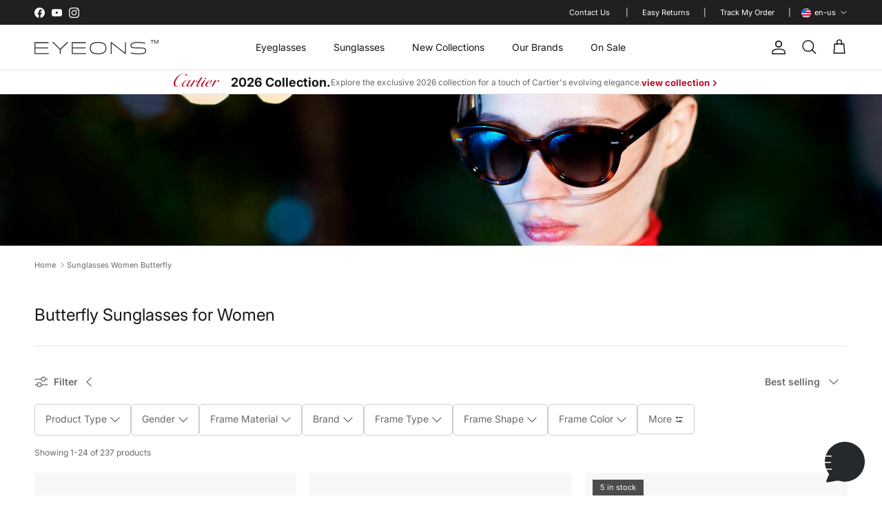

--- FILE ---
content_type: text/css
request_url: https://www.eyeons.com/cdn/shop/t/2/assets/swatches.css?v=161314595543362855361765962974
body_size: 9
content:
@charset "UTF-8";
[data-swatch="beige"] { --swatch-background-image: url(//www.eyeons.com/cdn/shop/files/beige_128x128_crop_center.png?v=2292016965454509232) }[data-swatch="black"] { --swatch-background-image: url(//www.eyeons.com/cdn/shop/files/black_128x128_crop_center.png?v=16164137016638646342) }[data-swatch="blue"] { --swatch-background-image: url(//www.eyeons.com/cdn/shop/files/blue_128x128_crop_center.png?v=16913536223326230871) }[data-swatch="brown"] { --swatch-background-image: url(//www.eyeons.com/cdn/shop/files/brown_128x128_crop_center.png?v=13516823783585775951) }[data-swatch="clear"] { --swatch-background-image: url(//www.eyeons.com/cdn/shop/files/clear_128x128_crop_center.png?v=3057843189598222024) }[data-swatch="copper"] { --swatch-background-image: url(//www.eyeons.com/cdn/shop/files/copper_128x128_crop_center.png?v=11013175365136296122) }[data-swatch="gold"] { --swatch-background-image: url(//www.eyeons.com/cdn/shop/files/gold_128x128_crop_center.png?v=7767672758444326054) }[data-swatch="gray"] { --swatch-background-image: url(//www.eyeons.com/cdn/shop/files/gray_128x128_crop_center.png?v=13100571245121945316) }[data-swatch="green"] { --swatch-background-image: url(//www.eyeons.com/cdn/shop/files/green_128x128_crop_center.png?v=13494445277925677803) }[data-swatch="gunmetal"] { --swatch-background-image: url(//www.eyeons.com/cdn/shop/files/gunmetal_128x128_crop_center.png?v=2153282600011549432) }[data-swatch="multicolor"] { --swatch-background-image: url(//www.eyeons.com/cdn/shop/files/multicolor_128x128_crop_center.png?v=13129850138440963742) }[data-swatch="orange"] { --swatch-background-image: url(//www.eyeons.com/cdn/shop/files/orange_128x128_crop_center.png?v=4132989224534759173) }[data-swatch="pink"] { --swatch-background-image: url(//www.eyeons.com/cdn/shop/files/pink_128x128_crop_center.png?v=12480617488437007583) }[data-swatch="red"] { --swatch-background-image: url(//www.eyeons.com/cdn/shop/files/red_128x128_crop_center.png?v=15381025808584740856) }[data-swatch="silver"] { --swatch-background-image: url(//www.eyeons.com/cdn/shop/files/silver_128x128_crop_center.png?v=4033814290387563088) }[data-swatch="teal"] { --swatch-background-image: url(//www.eyeons.com/cdn/shop/files/teal_128x128_crop_center.png?v=16366174102684504085) }[data-swatch="violet"] { --swatch-background-image: url(//www.eyeons.com/cdn/shop/files/violet_128x128_crop_center.png?v=28568861539489355) }[data-swatch="white"] { --swatch-background-image: url(//www.eyeons.com/cdn/shop/files/white_128x128_crop_center.png?v=5524615294169578895) }[data-swatch="yellow"] { --swatch-background-image: url(//www.eyeons.com/cdn/shop/files/yellow_128x128_crop_center.png?v=17737074961756541180) }[data-swatch="havana"] { --swatch-background-image: url(//www.eyeons.com/cdn/shop/files/havana_128x128_crop_center.png?v=17617579446467767365) }[data-swatch="tortoise"] { --swatch-background-image: url(//www.eyeons.com/cdn/shop/files/tortoise_128x128_crop_center.png?v=5961084080729713522) }[data-swatch="glitter"] { --swatch-background-image: url(//www.eyeons.com/cdn/shop/files/glitter_128x128_crop_center.png?v=14759586178575233206) }[data-swatch="bronze"] { --swatch-background-image: url(//www.eyeons.com/cdn/shop/files/bronze_128x128_crop_center.png?v=8914682464636865966) }


--- FILE ---
content_type: text/css
request_url: https://www.eyeons.com/cdn/shop/t/2/assets/cat-description.css?v=54548910664115353171765815281
body_size: 1241
content:
.alternis-category .category-description .images-wrapper{display:flex;justify-content:space-between;align-items:center}.alternis-category .category-description .images-wrapper>a{margin-right:20px}.alternis-category .category-description .images-wrapper>a:last-child{margin-right:0}.alternis-category .category-description .items-btn{display:flex;justify-content:center;flex-wrap:wrap;gap:30px 35px;margin-top:45px}.alternis-category .category-description .items-btn a{padding:12px 80px;background-color:#fff;font-size:16px;line-height:24px;font-weight:300;text-align:center;border-radius:0;text-decoration:none;border:1px solid #000000;transition:all .4s ease}.alternis-category .category-description .items-btn a:hover{background-color:#000;color:#fff}.alternis-category__description{margin:45px 0}.alternis-category__description div.category-colors-color-matches{margin:15px 0}.alternis-category__description div.category-colors-color-matches ul{font-size:14px;font-weight:300;line-height:25px;letter-spacing:.025em}.alternis-category__description div.category-colors-color-matches ul strong{font-weight:700}.alternis-category__description-banner{position:relative;padding-bottom:50%}.alternis-category__description-banner svg{width:60px;height:60px}.alternis-category__description-banner:hover svg path{fill:#d4242a;transition:fill .4s ease-in-out}.alternis-category__description-banner a,.alternis-category__description-banner .banner{position:absolute;top:0;right:0;bottom:0;left:0}.alternis-category__description-banner a{display:flex;align-items:center;flex-direction:column;justify-content:center}.alternis-category__description-banner .banner{overflow-y:hidden}.alternis-category__description .video__animation{text-align:center}.alternis-category__description img{display:block;margin:0 auto;width:100%;height:auto}.alternis-category__description .video__animation__wrapp{position:relative;cursor:pointer;display:flex}.alternis-category__description .video__animation__wrapp:before{content:"";position:absolute;top:50%;left:50%;transform:translate(-50%,-50%);background:url(/images/static/icons/play-circle-solid.svg);height:80px;width:80px;opacity:.7;transition:.4s all ease}.alternis-category__description .video__animation__wrapp:hover:before{background:url(/images/static/icons/play-circle-solid-red.svg);opacity:1}.alternis-category__description .video__animation__view{display:none}.alternis-category__description .video__animation__bg{background-color:#000c;z-index:9;position:fixed;top:0;right:0;bottom:0;left:0}.alternis-category__description .video__animation__iframe{z-index:9;position:fixed;top:0;right:0;bottom:0;left:0;display:flex;justify-content:center;align-items:center}.alternis-category__description .video__animation__iframe__wrap{position:relative}.alternis-category__description .video__animation__iframe .btn-close:before{position:absolute;right:-30px;top:-30px;cursor:pointer;height:25px;width:25px;content:"\2715";color:#cfcfcf;font-size:20px;font-weight:600}.category-description p{margin:14px 0}.alternis-category__short-description p,.alternis-category__short-description .category-description p,.alternis-category__description p,.alternis-category__description .category-description p,.alternis-category .category-description p{font-size:14px}.alternis-category__short-description .category-description>:not(:first-child){display:none}.alternis-category__short-description .category-description p{display:inline}.alternis-category__short-description #view-description{margin-top:10px;font-size:12px;font-weight:300;position:relative;padding:0;display:none}.alternis-category__short-description #view-description:focus,.alternis-category__short-description #view-description:hover{cursor:pointer}.alternis-category__short-description #view-description:after{content:"";display:block;height:2px;width:100%;background-color:#e8e8e8;position:absolute;bottom:-1px;transition:all .3s ease-in-out}.alternis-category .category-description .double-image-text{display:flex;gap:30px;margin:50px 0 100px;flex-wrap:wrap;align-items:center}.alternis-category .category-description .double-image-text.desc-rev .desc-double-image{direction:rtl}.alternis-category .category-description .double-image-text .desc-double-image{display:flex;gap:40px}.alternis-category .category-description .double-image-text .desc-double-image img{object-fit:contain}.alternis-category .category-description .double-image-text .desc-double-image img:nth-child(2){margin-top:60px;max-height:496px}.alternis-category .category-description .double-image-text .desc-double-image img:first-child{max-height:496px}.alternis-category .category-description .double-image-text .desc-text{width:calc(34% + 28px)}.alternis-category .category-description .double-image-text .desc-text a{text-decoration:underline}.alternis-category .category-description .double-image-text .desc-text ul{list-style-type:disc;padding-left:20px}.alternis-category .category-description .double-image-text .desc-text ul li{font-size:14px;line-height:24px;letter-spacing:.35px;margin-bottom:20px}@media screen and (max-width: 575px){.alternis-category .category-description p,.alternis-category .category-description h2{text-align:center}.alternis-category .category-description .double-image-text .desc-double-image img:first-child{margin-top:30px}}@media screen and (max-width: 991px){.alternis-category .category-description .double-image-text{margin:30px 0 50px}.alternis-category .category-description .double-image-text.desc-rev .desc-double-image{gap:30px}.alternis-category .category-description .double-image-text.desc-rev .desc-text{margin-top:0}.alternis-category .category-description .double-image-text .desc-double-image{flex-direction:row;display:grid;grid-template-columns:1fr 1fr;gap:20px}.alternis-category .category-description .double-image-text .desc-text{margin:0}}@media screen and (max-width: 1399px){.alternis-category .category-description .double-image-text .desc-double-image{flex:0 1 100%}.alternis-category .category-description .double-image-text .desc-double-image img:nth-child(2){margin-top:0}.alternis-category .category-description .double-image-text .desc-double-image img:first-child{margin-top:60px}.alternis-category .category-description .double-image-text .desc-text{width:100%}}@media (max-width: 576px){.alternis-category__description-banner{padding-bottom:70%}.alternis-category__description-banner svg{width:45px;height:45px}.alternis-category__description .video__animation__iframe__wrap{padding:0 15px}.alternis-category__description .video__animation__iframe .btn-close:before{right:0}}@media (max-width: 768px){.alternis-category__description .frame-item.fr-draggable{max-height:300px}}@media (max-width: 992px){.alternis-category__description .video__animation__iframe__wrap{width:100%;padding:0 70px}.alternis-category__description .frame-item.fr-draggable{width:100%}.alternis-category__description .video__animation__iframe .btn-close:before{right:40px}.alternis-category .category-description .images-wrapper{flex-wrap:wrap}.alternis-category .category-description .images-wrapper .image-popup{flex-basis:calc(50% - 5px);margin-bottom:10px}.alternis-category .category-description .images-wrapper>a{margin-right:0}}.alternis-category__faq details:first-child{border-top:1px solid #e8e8e8}.alternis-category__faq,.alternis-category__description-tabs{max-width:700px;width:100%;margin:0 auto}.alternis-category__faq h2,.alternis-category__description-tabs h2{text-align:center;margin-bottom:30px}.alternis-category__faq details,.alternis-category__description-tabs details{border-bottom:1px solid #e8e8e8;padding:20px 0}.alternis-category__faq details[open] summary,.alternis-category__description-tabs details[open] summary{padding-bottom:20px}.alternis-category__faq details[open] summary:after,.alternis-category__description-tabs details[open] summary:after{content:"\2212";transform:rotate(180deg)}.alternis-category__faq details:hover,.alternis-category__description-tabs details:hover{cursor:pointer}.alternis-category__faq summary,.alternis-category__description-tabs summary{position:relative;font-size:15px;display:flex;align-items:center}.alternis-category__faq summary:after,.alternis-category__description-tabs summary:after{content:"+";font-size:24px;font-weight:200;transform:rotate(0);transition:transform .3s ease-in-out;position:absolute;right:0}.alternis-category__faq summary,.alternis-category__description-tabs summary{list-style:none;right:0;top:0}.alternis-category__faq summary::-webkit-details-marker,.alternis-category__description-tabs summary::-webkit-details-marker{display:none}.alternis-category__header,.alternis-category__wrap{margin-bottom:50px}.alternis-category__wrap:nth-child(2n) .alternis-category__body{flex-direction:row-reverse;padding-left:17px}@media (max-width: 576px){.alternis-category__wrap:nth-child(2n) .alternis-category__body{flex-direction:column}}.alternis-category__wrap h2{margin-bottom:30px}.alternis-category__wrap ul{list-style-type:disc}.alternis-category__wrap p,.alternis-category__wrap ul li,.alternis-category__wrap ul li b{color:#5e5e5e;font-size:14px;line-height:24px}.alternis-category__wrap p,.alternis-category__wrap ul li{font-weight:300;margin-bottom:30px}.alternis-category__wrap a{text-decoration:underline;transition:all .3s ease-in-out}.alternis-category__wrap a:hover{text-decoration:underline}.alternis-category__body{display:flex;align-items:center;gap:0 60px;margin-bottom:40px;flex-wrap:wrap}.alternis-category__body>*{flex:0 1 calc(50% - 60px)}@media (max-width: 576px){.alternis-category__body{flex-direction:column;padding-left:17px;gap:30px 0}.alternis-category__body>*{flex:0 1 100%}.alternis-category__body div{margin-left:-17px}}.alternis-category__wrap:not(:last-child) .alternis-category__body,.alternis-category__footer{margin-bottom:110px}@media (max-width: 576px){.alternis-category__wrap:not(:last-child) .alternis-category__body,.alternis-category__footer{margin-bottom:60px}}
/*# sourceMappingURL=/cdn/shop/t/2/assets/cat-description.css.map?v=54548910664115353171765815281 */


--- FILE ---
content_type: image/svg+xml
request_url: https://cdn.shopify.com/s/files/1/0732/9021/9708/files/cartier_3f6c27d8-6965-415f-8f5b-e2b38c6649b3.svg?v=1764153404
body_size: 1476
content:
<svg xmlns="http://www.w3.org/2000/svg" fill="none" viewBox="0 0 68 20" height="19" width="68">
<path fill="#000000" d="M14.391 2.16278e-05C13.8095 -0.00140079 13.1601 0.0671941 12.4557 0.248684C12.4557 0.248684 8.84376 1.15655 4.86273 4.92154C4.86273 4.92154 2.96449 6.87079 1.61991 9.38078C1.61991 9.38078 0.222593 11.9976 0.0116781 14.1872C0.0116781 14.1872 -0.199237 16.6437 1.17171 17.8987C1.17171 17.8987 2.75358 19.3673 6.20732 19.0736C6.20732 19.0736 8.3692 18.8066 10.7156 17.3113C10.7156 17.3113 11.8493 16.5636 12.5875 15.8694C12.5875 15.8694 12.2448 17.1244 12.7457 18.0322C12.7457 18.0322 13.2203 18.8867 14.3012 19.0736C14.3012 19.0736 15.0921 19.2338 16.2258 18.8066C16.2258 18.8066 16.9376 18.4862 17.4122 18.2459C17.4122 18.2459 18.3877 17.7118 19.3368 16.9642C19.3368 16.9642 19.1523 17.7118 19.5741 18.3527C19.5741 18.3527 20.075 19.0736 20.9978 19.1537C20.9978 19.1537 23.476 19.3406 26.9298 15.0416L24.5042 18.9935L26.7188 18.9668L28.6434 15.6024C28.6434 15.6024 30.6471 12.1311 31.069 11.7039C31.069 11.7039 32.0972 10.3154 33.6527 9.99493L34.6809 10.075C34.6809 10.075 35.1027 10.2887 35.1027 10.7693L34.3382 10.6358C34.3382 10.6358 33.89 10.6892 33.6527 11.1698C33.6527 11.1698 33.4418 11.6238 33.5472 12.0777C33.5472 12.0777 33.6791 12.4515 34.0218 12.585L34.2591 12.6651L35.0236 12.5583C35.0236 12.5583 36.3682 12.051 38.2137 9.70121L37.7919 10.4756L36.2364 13.1725L34.4173 16.4301C34.4173 16.4301 33.89 17.4982 34.1272 18.1391C34.1272 18.1391 34.3645 18.7532 35.1555 18.9134L36.8691 18.7799C36.8691 18.7799 37.8446 18.4862 38.6356 17.7919L39.7692 16.8574C39.7692 16.8574 41.1402 15.6825 42.3793 14.294L42.3002 14.4008C42.3002 14.4008 41.2193 16.4034 41.0347 17.071C41.0347 17.071 40.6129 18.4862 41.5884 19.0469L42.6957 19.1537C42.6957 19.1537 43.6184 19.0202 44.5412 18.3527L46.044 17.0443C46.044 17.0443 47.3358 15.816 48.0213 14.9348C48.0213 14.9348 47.6786 15.7359 47.5995 16.3233C47.5995 16.3233 47.3358 18.1925 49.0495 18.9401L50.6577 19.0736C50.6577 19.0736 51.2905 19.0202 52.266 18.6731C52.266 18.6731 54.5333 17.9254 57.7234 14.9615C57.7234 14.9615 59.3316 13.4662 60.4653 12.1311L56.4579 18.9401H58.4352L59.9117 16.4301L61.8099 13.306C61.8099 13.306 62.8908 11.5704 64.8682 10.4489C64.8682 10.4489 65.6591 9.96823 66.2655 9.86142C66.2655 9.86142 66.8982 9.72791 67.0301 10.0483C67.0301 10.0483 66.1337 9.86142 65.9227 10.796C65.9227 10.796 65.7118 11.7306 66.45 12.0243C66.45 12.0243 67.0037 12.2112 67.4519 11.8908C67.4519 11.8908 67.8473 11.5971 67.9792 11.0363C67.9792 11.0363 68.0846 10.4756 67.821 10.075C67.821 10.075 67.5046 9.5944 66.7664 9.541C66.7664 9.541 65.9491 9.51429 64.3145 10.6091C64.3145 10.6091 63.1017 11.4101 62.6008 11.9175L63.9454 9.5944H61.9417C61.9417 9.5944 60.0435 12.852 56.6952 15.6558C56.6952 15.6558 53.426 18.3527 51.5805 18.4328C51.5805 18.4328 49.7877 18.5663 49.6032 17.1778C49.6032 17.1778 49.4977 16.35 49.9723 15.1751C49.9723 15.1751 51.0796 15.2819 52.556 14.8013C52.556 14.8013 53.9533 14.3474 55.1133 13.5463C55.1133 13.5463 56.3525 12.6918 56.8007 11.784C56.8007 11.784 57.3279 10.7693 56.7216 9.91483C56.7216 9.91483 55.6143 8.82004 53.2151 9.83472C53.2151 9.83472 50.7368 10.8761 48.8913 13.3594L48.4168 14.0803L48.364 14.1604L47.0458 15.7092L45.7012 17.071C45.7012 17.071 44.0666 18.6998 43.2493 18.2192C43.2493 18.2192 42.933 18.0055 42.933 17.4982C42.933 17.4982 42.933 16.9909 43.3021 16.3767L47.1249 9.6478H45.4112C45.4112 9.6478 44.4621 11.2232 43.3548 12.7185C43.3548 12.7185 41.1929 15.6291 38.8465 17.3113C38.8465 17.3113 37.2382 18.5663 36.3419 18.1391C36.3419 18.1391 35.9464 17.9521 35.9728 17.4448C35.9728 17.4448 35.9991 16.8841 36.5264 16.1097L40.2702 9.6478L42.3529 9.6211L42.6166 9.35408H40.5074L42.7484 5.32207L40.8502 5.34877C40.8502 5.34877 39.532 7.61845 38.5301 8.98025C38.5301 8.98025 36.6846 11.4368 35.1555 12.1044C35.1555 12.1044 35.4191 11.7573 35.4455 11.2232L35.4191 10.796C35.4191 10.796 35.3136 10.2352 34.7864 9.96823L34.3118 9.83472L33.4154 9.91483C33.4154 9.91483 32.3608 10.1551 31.3853 11.0096L32.2026 9.6211H30.3044C30.3044 9.6211 28.5907 12.7185 26.3497 15.362C26.3497 15.362 23.4233 18.7799 21.8151 18.3794C21.8151 18.3794 21.3405 18.1391 21.3141 17.5516C21.3141 17.5516 21.3141 16.9642 21.8151 16.1364L25.6379 9.5944L23.7397 9.6211L23.1333 10.6892L22.7378 11.4635C22.7378 11.4635 22.8169 11.2232 22.7378 10.7159C22.7378 10.7159 22.5796 9.51429 21.446 9.27398L20.5496 9.19387C20.5496 9.19387 18.2822 9.16717 15.6985 11.4635C15.6985 11.4635 13.9321 13.0657 12.5875 15.4956C12.5875 15.4956 9.89834 18.0322 7.05098 18.593C7.05098 18.593 4.51999 19.127 3.43905 17.9788C3.43905 17.9788 2.25265 16.7505 2.25265 14.6144C2.25265 14.6144 2.27902 12.0777 4.0718 8.63313C4.0718 8.63313 5.97004 5.80271 7.13007 4.52101C7.13007 4.52101 10.0829 1.23666 13.1412 0.408897C13.1412 0.408897 15.6458 -0.258654 17.0431 0.889533C17.0431 0.889533 18.2295 1.87751 18.335 3.88016L19.0204 2.70527C19.0204 2.70527 19.8905 1.31677 20.655 0.515705C20.655 0.515705 19.9432 0.836129 19.0732 0.942937C19.0732 0.942937 17.9922 1.07645 17.4649 0.756023C17.4649 0.756023 16.2904 0.00466832 14.391 2.16278e-05ZM20.8297 9.43585C21.6021 9.43981 21.9996 9.80802 21.9996 9.80802C22.9224 10.6625 22.1842 12.2646 22.1842 12.2646C20.7605 15.2552 18.6777 17.071 18.6777 17.071L17.4122 17.9788C15.4349 18.9668 14.5912 18.2726 14.5912 18.2726C13.9057 17.6851 14.1957 16.35 14.1957 16.35C14.3803 15.4421 15.1185 14.1337 15.1185 14.1337L16.5422 12.0243C17.834 10.5824 19.3104 9.83472 19.3104 9.83472C19.9176 9.53182 20.4251 9.43379 20.8297 9.43585ZM54.7451 9.67117C54.7716 9.67084 54.7978 9.672 54.8233 9.67451C54.8233 9.67451 55.2452 9.72791 55.4297 9.94153C55.4297 9.94153 55.6143 10.2085 55.5615 10.7426C55.5615 10.7426 55.4297 12.1578 53.8742 13.4929C53.8742 13.4929 52.1078 15.0149 50.0514 14.9615L50.4468 14.1337C50.4468 14.1337 51.3432 12.3714 52.6614 11.0096C52.6614 11.0096 53.9231 9.68135 54.7451 9.67117Z"></path>
</svg>


--- FILE ---
content_type: text/javascript
request_url: https://www.eyeons.com/cdn/shop/t/2/assets/subcollections.js?v=176645135941970653531765813698
body_size: 897
content:
document.addEventListener("DOMContentLoaded",()=>{const root=document.getElementById("subcollections-root");if(!root)return;const rootPreloader=root.querySelector("p"),domain=root.dataset.domain,token=root.dataset.token,parentHandle=root.dataset.parentHandle,parentTitle=root.dataset.parentTitle||"",mainNs=root.dataset.mainMetafieldNamespace,mainKey=root.dataset.mainMetafieldKey,typeNs=root.dataset.typeMetafieldNamespace,typeKey=root.dataset.typeMetafieldKey;if(!domain||!token){rootPreloader&&(rootPreloader.textContent="Storefront API error.");return}const endpoint=`https://${domain}/api/2024-07/graphql.json`,query=`
    query CollectionsWithSubcategories($cursor: String) {
      collections(first: 200, after: $cursor) {
        edges {
          cursor
          node {
            id
            handle
            title
            onlineStoreUrl
            mainCollectionMetafield: metafield(namespace: "${mainNs}", key: "${mainKey}") {
              reference {
                ... on Collection {
                  handle
                }
              }
            }
            typeMetafield: metafield(namespace: "${typeNs}", key: "${typeKey}") {
              value
            }
          }
        }
        pageInfo {
          hasNextPage
        }
      }
    }
  `;async function fetchAllCollections(){let cursor=null,hasNextPage=!0;const all=[];for(;hasNextPage;){const res=await fetch(endpoint,{method:"POST",headers:{"Content-Type":"application/json","X-Shopify-Storefront-Access-Token":token},body:JSON.stringify({query,variables:{cursor}})});if(!res.ok)throw new Error("Storefront API error: "+res.status);const json=await res.json();if(json.errors)throw console.error(json.errors),new Error("GraphQL errors");const data=json.data.collections;data.edges.forEach(edge=>{all.push(edge.node),cursor=edge.cursor}),hasNextPage=data.pageInfo.hasNextPage}return all}function filterByParent(col){const ref=col.mainCollectionMetafield&&col.mainCollectionMetafield.reference;return(ref&&ref.handle)===parentHandle}function splitByType(children){const noType=[],typed=new Map;return children.forEach(col=>{let title=col.title||"";title&&parentTitle&&title!==parentTitle&&title.indexOf(parentTitle)===0&&(title=title.slice(parentTitle.length).trim());const url=col.onlineStoreUrl||`/collections/${col.handle}`,item={title:title||col.title||"",url},typeVal=col.typeMetafield&&col.typeMetafield.value?col.typeMetafield.value.trim():"";typeVal?(typed.has(typeVal)||typed.set(typeVal,[]),typed.get(typeVal).push(item)):noType.push(item)}),{noType,typed}}function buildHtml(children){const{noType,typed}=splitByType(children);let html='<div class="list-categories">';if(noType.length>0&&(html+=`
        <div class="list-categories__wrapp">
          <div class="list-categories__group">
            <div class="list-categories__items">
      `,noType.forEach(item=>{html+=`
              <a class="text-overlay__button button-row__btn btn btn--secondary" href="${item.url}">
                ${item.title}
              </a>
        `}),html+=`
            </div>
          </div>
        </div>
      `),typed.size>0){html+='<div class="list-categories__wrapp has-types">';const priority=["Gender","Frame Shape","Frame Materials"],keys=Array.from(typed.keys());keys.sort((a,b)=>{const aIndex=priority.indexOf(a),bIndex=priority.indexOf(b);return aIndex!==-1&&bIndex!==-1?aIndex-bIndex:aIndex!==-1?-1:bIndex!==-1?1:String(a).localeCompare(String(b))}),keys.forEach(typeName=>{if(!typeName)return;const items=typed.get(typeName);html+=`
          <div class="list-categories__group">
            <div class="list-categories__title">
              <h5>${typeName}</h5>
            </div>
            <div class="list-categories__items">
        `,items.forEach(item=>{html+=`
              <a class="text-overlay__button button-row__btn btn btn--secondary" href="${item.url}">
                ${item.title}
              </a>
          `}),html+=`
            </div>
          </div>
        `}),html+="</div>"}return html+="</div>",html}async function init(){try{rootPreloader&&(rootPreloader.textContent="Loading...");const children=(await fetchAllCollections()).filter(filterByParent);if(!children.length){rootPreloader&&(rootPreloader.textContent="Subcollections not found.");return}root.innerHTML=buildHtml(children)}catch(e){console.error(e),rootPreloader&&(rootPreloader.textContent="Loading Error.")}}init()});
//# sourceMappingURL=/cdn/shop/t/2/assets/subcollections.js.map?v=176645135941970653531765813698


--- FILE ---
content_type: text/javascript
request_url: https://www.eyeons.com/cdn/shop/t/2/compiled_assets/scripts.js?v=9231
body_size: 658
content:
(function(){var __sections__={};(function(){for(var i=0,s=document.getElementById("sections-script").getAttribute("data-sections").split(",");i<s.length;i++)__sections__[s[i]]=!0})(),function(){if(__sections__.footer)try{customElements.whenDefined("details-disclosure").then(()=>{class MobileDisclosure extends DetailsDisclosure{constructor(){super(),this.dataset.collapse==="true"&&(this.reset(),window.addEventListener("on:breakpoint-change",this.reset.bind(this)))}reset(){const isLargeScreen=window.matchMedia(theme.mediaQueries.md).matches;this.disclosure.open=isLargeScreen,isLargeScreen?(this.toggle.setAttribute("tabindex","-1"),this.querySelectorAll(".disclosure, .disclosure__title, .disclosure__panel, .disclosure__content").forEach(el=>{[...el.classList].filter(cl=>cl.indexOf("disclosure")===0).forEach(cl=>{el.classList.remove(cl),el.classList.add(`mobile-${cl}`)})})):(this.toggle.removeAttribute("tabindex"),this.querySelectorAll(".mobile-disclosure, .mobile-disclosure__title, .mobile-disclosure__panel, .mobile-disclosure__content").forEach(el=>{[...el.classList].filter(cl=>cl.indexOf("mobile-disclosure")===0).forEach(cl=>{el.classList.remove(cl),el.classList.add(cl.substr(7))})}))}}customElements.define("mobile-disclosure",MobileDisclosure)})}catch(e){console.error(e)}}(),function(){if(__sections__["related-products"])try{var loadProductRecommendationsIntoSection=function(){var productRecommendationsSection=document.querySelector(".related-products");if(productRecommendationsSection!==null){var request=new XMLHttpRequest;request.open("GET",productRecommendationsSection.dataset.url),request.onload=function(){if(request.status>=200&&request.status<300){var container=document.createElement("div");container.innerHTML=request.response,productRecommendationsSection.innerHTML=container.querySelector(".related-products").innerHTML}},request.send()}};document.addEventListener("shopify:section:load",function(event){document.querySelector('[data-section-id="'+event.detail.sectionId+'"].related-products')&&loadProductRecommendationsIntoSection()}),loadProductRecommendationsIntoSection()}catch(e){console.error(e)}}(),function(){if(!(!__sections__["rich-text-collapse"]&&!Shopify.designMode))try{document.addEventListener("DOMContentLoaded",function(){var containers=document.querySelectorAll(".section-rich-text .js-readmore");containers.length&&containers.forEach(function(container){var max=parseInt(container.getAttribute("data-readmore-paragraphs")||"2",10),paragraphs=container.querySelectorAll("p");if(!(!paragraphs.length||paragraphs.length<=max)){var extraWrapper=document.createElement("div");extraWrapper.className="readmore-extra";for(var i=max;i<paragraphs.length;i++)extraWrapper.appendChild(paragraphs[i]);container.appendChild(extraWrapper),container.classList.add("readmore-collapsed");var btn=document.createElement("button");btn.type="button",btn.className="readmore-toggle small-feature-link",btn.textContent="Read more",btn.addEventListener("click",function(){var isCollapsed=container.classList.toggle("readmore-collapsed");btn.textContent=isCollapsed?"Read more":"Read less"}),container.parentNode&&container.parentNode.insertBefore(btn,container.nextSibling)}})})}catch(e){console.error(e)}}()})();
//# sourceMappingURL=/cdn/shop/t/2/compiled_assets/scripts.js.map?v=9231


--- FILE ---
content_type: image/svg+xml
request_url: https://cdn.shopify.com/s/files/1/0732/9021/9708/files/gucci_ca00b468-eaa5-49ff-8f84-8c3d9eba6ff6.svg?v=1764162706
body_size: -410
content:
<svg xml:space="preserve" viewBox="0 0 140 50" version="1.1" y="0" x="0" id="Слой_1" xmlns="http://www.w3.org/2000/svg"><style>.st0{fill-rule:evenodd;clip-rule:evenodd}</style><switch><g><path class="st0" d="M115 18h3.4c-.4.3-.6.7-.6 1.1v11.7c0 .5.2.8.6 1.1H115c.4-.3.6-.7.6-1.1V19.1c0-.5-.2-.8-.6-1.1zM36 23c-.6-1.2-1.2-2.4-2.2-3.2-1.1-.9-2.5-1.5-3.9-1.5-3.8 0-5.5 3.4-5.5 6.8 0 3.3 1.6 6.6 5.3 6.6 1.5 0 3-.7 3.9-1.8v-2.6c0-.7-.2-1.2-.8-1.6h3.9c-.4.5-.7 1-.7 1.6v2.6c-1.8 1.7-4 2.7-6.5 2.7-4.4 0-7.9-3.2-7.9-7.7 0-4.4 3.5-7.5 7.8-7.5 2.7 0 4.8 1 6.6 3V23zM45.5 18h3.7c-.5.4-.7.8-.7 1.4V28c0 2.4 2.8 3.5 4.8 3.5s4.6-1.2 4.6-3.5v-8.6c0-.6-.1-1-.5-1.4h2c-.4.4-.6.8-.6 1.4V28c0 3.1-3.7 4.3-6.2 4.3-2.6 0-6.4-1.2-6.4-4.3v-8.6c0-.6-.2-1.1-.7-1.4zM82.3 23c-.5-1.2-1.1-2.3-2.1-3.2-1.1-1-2.4-1.6-3.9-1.6-3.8 0-5.7 3.3-5.7 6.7 0 3.4 2 6.7 5.7 6.7 2.8 0 4.8-2 5.9-4.3v2.6c-1.7 1.7-4 2.6-6.4 2.6-4.5 0-7.9-2.9-7.9-7.6 0-4.5 3.2-7.5 7.7-7.5 2.5 0 4.8.9 6.6 2.5V23h.1zM106 23c-.5-1.2-1.1-2.3-2.1-3.2-1.1-1-2.4-1.6-3.9-1.6-3.8 0-5.7 3.3-5.7 6.7 0 3.4 2 6.7 5.7 6.7 2.8 0 4.8-2 5.9-4.3v2.6c-1.7 1.7-3.9 2.6-6.4 2.6-4.5 0-7.9-2.9-7.9-7.6 0-4.5 3.2-7.5 7.7-7.5 2.5 0 4.8.9 6.6 2.5V23h.1z"></path></g></switch></svg>

--- FILE ---
content_type: image/svg+xml
request_url: https://cdn.shopify.com/s/files/1/0732/9021/9708/files/andy-wolf_b7a61bf0-3b6e-49db-8fc3-77ae69a6e169.svg?v=1764153404
body_size: 5757
content:
<svg xmlns="http://www.w3.org/2000/svg" fill="none" viewBox="0 0 97 11" height="11" width="97">
<g clip-path="url(#clip0_501_2)">
<path fill="black" d="M72.1136 0C72.1501 0.0113384 72.1865 0.0226768 72.223 0.0226768C72.7701 0.0453536 73.305 0.158738 73.8034 0.374167C74.7274 0.771012 75.3474 1.43998 75.6999 2.32437C75.8823 2.76657 75.9795 3.23145 76.0039 3.69632C76.0768 5.63519 75.4082 7.33595 74.0709 8.7986C73.463 9.46757 72.7093 9.98913 71.834 10.3179C71.3234 10.5107 70.8006 10.6241 70.2536 10.6354C70.2292 10.6354 70.2049 10.6468 70.1685 10.6581C70.0347 10.6581 69.901 10.6581 69.7551 10.6581C69.7065 10.6468 69.6579 10.6354 69.6214 10.6354C68.6123 10.5787 67.7127 10.2726 66.9955 9.58095C66.5092 9.11608 66.2052 8.54916 66.0229 7.91421C65.9378 7.60807 65.8892 7.30193 65.8648 6.9958C65.7919 5.90731 66.0229 4.86418 66.4727 3.8664C66.8009 3.10672 67.2629 2.42642 67.8465 1.81414C68.6488 0.975103 69.6214 0.374167 70.8128 0.136061C71.0802 0.0793688 71.3477 0.0680304 71.6151 0.0340152C71.6516 0.0340152 71.6759 0.0226768 71.7124 0.0113384C71.8461 0 71.9799 0 72.1136 0ZM70.0104 10.1479C70.3873 10.1592 70.7763 10.0798 71.141 9.93244C71.7246 9.70568 72.2108 9.34285 72.6242 8.90065C73.0375 8.45845 73.3536 7.95956 73.6089 7.43799C74.1317 6.34951 74.4113 5.20433 74.4234 4.00246C74.4234 3.65097 74.3991 3.29948 74.3383 2.94799C74.2654 2.49445 74.1438 2.05225 73.9007 1.64407C73.5481 1.03179 73.0375 0.623612 72.2838 0.532905C71.761 0.464875 71.2626 0.532905 70.7642 0.71432C70.1198 0.952426 69.6092 1.36061 69.1716 1.84816C68.6367 2.4491 68.2719 3.1294 67.9923 3.8664C67.6398 4.78481 67.4574 5.73723 67.4574 6.72367C67.4574 6.96178 67.4817 7.21123 67.506 7.44933C67.5425 7.86885 67.6398 8.2657 67.7978 8.66254C67.9194 8.96868 68.0896 9.25214 68.3206 9.49024C68.7582 9.94378 69.3175 10.1592 70.0104 10.1479Z"></path>
<path fill="black" d="M96.8561 0.292799C96.8318 0.42886 96.7953 0.564921 96.771 0.700982C96.6373 1.33593 96.5157 1.97088 96.382 2.60583C96.382 2.61717 96.3698 2.62851 96.3698 2.65119C96.2725 2.65119 96.1631 2.65119 96.0537 2.65119C96.0172 2.46977 95.9929 2.28836 95.9443 2.10694C95.8835 1.83482 95.7984 1.58538 95.6647 1.33593C95.4459 0.950427 95.0933 0.734997 94.6313 0.678305C94.4733 0.655628 94.3031 0.655628 94.1329 0.655628C93.367 0.655628 92.6011 0.655628 91.8474 0.655628C91.7987 0.655628 91.7501 0.655628 91.7015 0.655628C91.3611 2.12962 91.0328 3.58094 90.6924 5.05493C90.7411 5.05493 90.7897 5.06627 90.8262 5.06627C91.4827 5.06627 92.1513 5.06627 92.8078 5.06627C93.209 5.06627 93.5129 4.91887 93.7439 4.62407C93.9384 4.37462 94.0721 4.1025 94.1937 3.81904C94.2545 3.67164 94.2302 3.68298 94.4125 3.68298C94.4976 3.68298 94.5705 3.68298 94.68 3.68298C94.607 4.05715 94.5219 4.41998 94.4368 4.78281C94.3517 5.14564 94.2788 5.49713 94.1937 5.85996C94.1086 6.22278 94.0235 6.58561 93.9384 6.94844C93.7925 6.94844 93.6588 6.94844 93.5007 6.94844C93.5007 6.85774 93.5007 6.77837 93.5007 6.699C93.5007 6.48357 93.5007 6.27948 93.4399 6.06405C93.3184 5.65586 93.0752 5.5765 92.8078 5.56516C92.0662 5.55382 91.3246 5.56516 90.583 5.56516C90.5587 5.6672 90.5222 5.78059 90.4979 5.88263C90.2669 6.89175 90.036 7.91221 89.805 8.92132C89.7807 9.03471 89.7685 9.14809 89.7685 9.27282C89.7563 9.55628 89.9022 9.74903 90.1818 9.85107C90.352 9.9191 90.5466 9.96446 90.7289 9.98713C90.972 10.0211 91.2152 10.0438 91.4462 10.0665C91.4705 10.0665 91.4826 10.0778 91.5191 10.0778C91.4826 10.2139 91.4462 10.35 91.4097 10.4974C89.7928 10.4974 88.1759 10.4974 86.5469 10.4974C86.5833 10.3613 86.6077 10.2479 86.6441 10.1119C86.8022 10.0892 86.9724 10.0778 87.1304 10.0438C87.2885 10.0211 87.4465 9.98713 87.6045 9.95312C87.8842 9.88509 88.0787 9.71501 88.1638 9.45423C88.2367 9.25014 88.2853 9.03471 88.334 8.81928C88.6744 7.34529 89.0148 5.87129 89.343 4.40864C89.5618 3.43354 89.7928 2.45843 90.0116 1.47199C90.036 1.35861 90.036 1.23389 90.036 1.1205C90.036 0.92775 89.9387 0.803027 89.7563 0.734997C89.6226 0.689643 89.4767 0.655628 89.3308 0.632951C89.1728 0.610274 89.0148 0.587598 88.8446 0.564921C88.8689 0.42886 88.9053 0.304138 88.9297 0.168077C88.9661 0.168077 89.0026 0.156738 89.0512 0.156738C91.6407 0.156738 94.218 0.156738 96.8074 0.156738C96.8318 0.156738 96.8439 0.156738 96.8682 0.156738C96.8561 0.202092 96.8561 0.247446 96.8561 0.292799Z"></path>
<path fill="black" d="M63.1633 0.557813C63.1997 0.43309 63.2241 0.308368 63.2484 0.172307C64.2817 0.172307 65.3029 0.172307 66.3484 0.172307C66.3241 0.297029 66.2876 0.421752 66.2633 0.557813C66.1418 0.580489 66.0323 0.603166 65.9229 0.625843C65.6068 0.682535 65.3759 0.852611 65.2178 1.12473C63.4186 4.14075 61.6193 7.14543 59.8201 10.1501C59.7228 10.3088 59.6256 10.4676 59.5283 10.6263C59.4189 10.6263 59.3095 10.6263 59.1879 10.6263C58.9326 8.56273 58.6651 6.49914 58.4098 4.43555C58.3977 4.43555 58.3855 4.43555 58.3734 4.42421C57.109 6.4878 55.8326 8.55139 54.5682 10.615C54.4466 10.615 54.3372 10.615 54.2157 10.615C54.2035 10.5243 54.1792 10.4222 54.167 10.3315C54.0211 9.40177 53.8753 8.46068 53.7294 7.53093C53.6321 6.93 53.547 6.32906 53.4498 5.72813C53.3403 5.00247 53.2188 4.27681 53.1094 3.55115C53.0121 2.95022 52.927 2.34928 52.8297 1.74835C52.7933 1.52158 52.7568 1.28347 52.7203 1.0567C52.696 0.86395 52.5745 0.727889 52.3799 0.64852C52.2948 0.614505 52.2097 0.591828 52.1125 0.569151C52.0517 0.557813 51.9909 0.546474 51.918 0.523797C51.9544 0.387736 51.9788 0.263014 52.0152 0.126953C53.316 0.126953 54.6168 0.126953 55.9298 0.126953C55.9298 0.263014 55.8812 0.387736 55.8447 0.523797C55.6016 0.546474 55.3706 0.557813 55.1396 0.591828C54.9694 0.614505 54.7992 0.659858 54.629 0.71655C54.3737 0.807258 54.2521 0.977334 54.2521 1.23812C54.24 1.58961 54.3129 1.9411 54.3615 2.29259C54.4223 2.72345 54.4831 3.16565 54.5561 3.59651C54.6412 4.1861 54.7263 4.76436 54.8114 5.35396C54.8843 5.85285 54.9572 6.35174 55.0302 6.86197C55.1031 7.38353 55.1882 7.9051 55.2855 8.43801C55.3098 8.40399 55.3341 8.36998 55.3584 8.33596C56.1851 6.97535 57.0239 5.6034 57.8506 4.23146C57.9722 4.02737 58.0938 3.82327 58.2153 3.63052C58.2518 3.56249 58.2761 3.5058 58.264 3.42643C58.2032 2.99557 58.1545 2.55337 58.1059 2.12251C58.0695 1.78236 58.0208 1.44221 57.9844 1.10206C57.96 0.86395 57.8263 0.705212 57.5832 0.625843C57.4616 0.580489 57.3279 0.557813 57.1698 0.523797C57.1941 0.399075 57.2306 0.274352 57.2549 0.138292C58.5193 0.138292 59.7714 0.138292 61.0358 0.138292C61.0236 0.206322 61.0115 0.274352 60.9993 0.342383C60.9872 0.399075 60.9628 0.467105 60.9507 0.535136C60.8048 0.546474 60.6711 0.557813 60.5252 0.569151C60.3064 0.603166 60.0997 0.625843 59.8809 0.671197C59.7958 0.682535 59.7107 0.727889 59.6377 0.761904C59.4067 0.875288 59.3338 1.07938 59.3581 1.30615C59.3824 1.68031 59.4189 2.05448 59.4675 2.42865C59.504 2.78014 59.5526 3.13163 59.6012 3.49446C59.6742 4.10673 59.7593 4.71901 59.8322 5.34262C59.8809 5.77348 59.9416 6.21568 59.9903 6.64654C60.0632 7.21346 60.124 7.78038 60.1969 8.35864C60.1969 8.36998 60.2091 8.36998 60.2213 8.39265C60.2456 8.35864 60.2699 8.32462 60.2942 8.27927C61.5828 6.09096 62.8715 3.90264 64.1601 1.72567C64.2331 1.58961 64.306 1.46489 64.3668 1.31749C64.4033 1.23812 64.4033 1.14741 64.4154 1.0567C64.4276 0.897965 64.3304 0.795919 64.1966 0.71655C64.0264 0.625843 63.8319 0.603166 63.6374 0.580489C63.5037 0.569151 63.3578 0.557813 63.2119 0.546474C63.2119 0.569151 63.1997 0.557813 63.1633 0.557813Z"></path>
<path fill="black" d="M24.4453 10.5007C24.4818 10.3533 24.5061 10.2286 24.5426 10.1039C24.7128 10.0812 24.8708 10.0699 25.041 10.0358C25.2112 10.0018 25.3693 9.97916 25.5394 9.9338C25.7947 9.86577 25.9649 9.70704 26.0379 9.48027C26.123 9.2535 26.1838 9.01539 26.2324 8.77729C26.5971 7.17857 26.974 5.56852 27.3387 3.9698C27.5211 3.16477 27.7034 2.35975 27.8858 1.55472C27.9101 1.41866 27.9222 1.2826 27.9222 1.14654C27.9222 0.931109 27.8007 0.783709 27.5818 0.727017C27.3873 0.681664 27.1928 0.647648 26.9983 0.613633C26.9132 0.602295 26.8159 0.590956 26.7187 0.579618C26.7552 0.443557 26.7795 0.318835 26.8159 0.182774C26.8767 0.182774 26.9375 0.182774 26.9861 0.182774C28.3113 0.182774 29.6364 0.171435 30.9493 0.182774C31.8733 0.194112 32.7608 0.341511 33.5996 0.738356C34.7424 1.29394 35.4353 2.16699 35.6906 3.33485C35.7757 3.68634 35.8 4.03783 35.8 4.40066C35.7757 5.47781 35.5447 6.50961 34.9733 7.46203C34.2439 8.67524 33.1741 9.50294 31.8003 10.0245C31.1925 10.2513 30.5603 10.3987 29.9038 10.4667C29.5634 10.5007 29.223 10.5234 28.8826 10.5234C27.4724 10.5234 26.05 10.5234 24.6398 10.5234C24.579 10.5007 24.5183 10.5007 24.4453 10.5007ZM29.5878 0.658987C29.5756 0.693002 29.5634 0.715679 29.5634 0.749694C29.5027 0.999139 29.4419 1.24858 29.3932 1.50937C28.834 3.98114 28.2626 6.45291 27.7034 8.92469C27.6669 9.08342 27.6426 9.2535 27.6426 9.42358C27.6426 9.66168 27.7642 9.83176 28.0073 9.91113C28.1046 9.94514 28.214 9.96782 28.3113 9.97916C28.8097 10.0245 29.296 10.0245 29.7944 9.95648C31.0466 9.7864 32.0678 9.23082 32.8459 8.31241C33.6847 7.32597 34.0616 6.15811 34.1588 4.92223C34.1831 4.61609 34.1953 4.29862 34.171 3.99248C34.1345 3.51627 34.0737 3.05139 33.9035 2.59785C33.5631 1.71346 32.931 1.11252 31.9705 0.840401C31.5937 0.727017 31.1925 0.670325 30.7913 0.670325C30.4023 0.658987 30.0011 0.658987 29.5878 0.658987Z"></path>
<path fill="black" d="M21.4938 10.5459C21.36 10.5459 21.2263 10.5459 21.0926 10.5459C19.4271 7.7226 17.7615 4.888 16.1082 2.0534C16.096 2.0534 16.0839 2.0534 16.0839 2.0534C16.0595 2.17812 16.0231 2.30284 15.9988 2.42756C15.5854 4.23037 15.1842 6.02184 14.7709 7.82465C14.6736 8.24417 14.5764 8.66369 14.4913 9.08321C14.467 9.20793 14.4548 9.34399 14.467 9.46872C14.4791 9.67281 14.6129 9.82021 14.8074 9.88824C14.9533 9.94493 15.0991 9.97894 15.2572 10.0016C15.4395 10.0356 15.634 10.0356 15.8164 10.0583C15.865 10.0583 15.9137 10.0697 15.9744 10.0697C15.9501 10.1944 15.9137 10.3191 15.8893 10.4438C15.7921 10.4778 12.3395 10.4778 12.1328 10.4552C12.1571 10.3304 12.1936 10.2057 12.2179 10.0697C12.3881 10.047 12.5462 10.0356 12.7042 10.0016C12.8744 9.9676 13.0446 9.93359 13.2148 9.88824C13.4458 9.82021 13.6281 9.67281 13.7011 9.45738C13.774 9.23061 13.847 8.9925 13.8956 8.76573C14.2968 7.03096 14.6858 5.29618 15.087 3.57274C15.245 2.89244 15.4031 2.21214 15.549 1.53183C15.5611 1.47514 15.5611 1.41845 15.5246 1.36175C15.4517 1.24837 15.3788 1.13499 15.2937 1.01026C15.0991 0.715466 14.7952 0.579405 14.4305 0.54539C14.3576 0.54539 14.2846 0.534051 14.1995 0.534051C14.2238 0.39799 14.2603 0.273268 14.2846 0.137207C15.087 0.137207 15.8772 0.137207 16.6796 0.137207C18.2357 2.84709 19.7918 5.55697 21.36 8.26684C21.3722 8.26684 21.3722 8.26684 21.3843 8.26684C21.4208 8.09677 21.4573 7.92669 21.5059 7.75662C21.8585 6.1579 22.2232 4.54785 22.5757 2.94913C22.6852 2.47292 22.7946 1.99671 22.8918 1.50915C22.9161 1.39577 22.9161 1.27105 22.9161 1.15766C22.904 0.976249 22.8067 0.840188 22.6365 0.749481C22.4785 0.658774 22.2961 0.624758 22.1138 0.590743C21.9314 0.568066 21.7369 0.556728 21.5545 0.534051C21.5059 0.534051 21.4694 0.522713 21.4087 0.522713C21.4451 0.386652 21.4694 0.261929 21.5059 0.137207C22.7581 0.137207 23.9981 0.137207 25.2503 0.137207C25.226 0.273268 25.1895 0.39799 25.1652 0.534051C24.995 0.556728 24.837 0.568067 24.6789 0.602082C24.5209 0.624759 24.3507 0.658774 24.1926 0.704127C23.9252 0.772158 23.7428 0.942234 23.6577 1.18034C23.5848 1.39577 23.524 1.6112 23.4754 1.82663C23.062 3.65211 22.6365 5.48893 22.2232 7.31442C21.98 8.35755 21.7491 9.40069 21.5181 10.4438C21.5181 10.4892 21.5059 10.5118 21.4938 10.5459Z"></path>
<path fill="black" d="M0.0729425 10.0907C0.158042 10.0793 0.230985 10.068 0.303927 10.0566C0.668639 9.99995 0.936095 9.82987 1.13061 9.53507C1.72631 8.61666 2.33416 7.69825 2.94201 6.77984C4.20635 4.88633 5.44637 2.99281 6.69855 1.0993C6.75934 0.997255 6.77149 0.917886 6.74718 0.804502C6.68639 0.555057 6.62561 0.294274 6.56482 0.0334904C6.67424 -0.000524811 7.91426 -0.000524813 8.08446 0.022152C8.13309 0.260259 8.19387 0.509703 8.2425 0.759148C8.52211 2.06307 8.80173 3.37832 9.08134 4.68224C9.30017 5.71403 9.51899 6.73449 9.73782 7.76628C9.85939 8.35588 9.99312 8.94548 10.1147 9.53507C10.1633 9.78452 10.3214 9.94326 10.5888 10.0113C10.6861 10.034 10.7955 10.0566 10.9171 10.0793C10.8927 10.204 10.8684 10.3401 10.8441 10.4648C9.51899 10.4648 8.20603 10.4648 6.88091 10.4648C6.88091 10.4421 6.88091 10.4195 6.88091 10.4081C6.90522 10.3061 6.92954 10.1927 6.95385 10.0793C7.05111 10.0793 7.16052 10.0793 7.25778 10.068C7.46445 10.0453 7.68327 10.0226 7.88995 9.98861C7.95073 9.97727 7.99936 9.95459 8.06014 9.94326C8.37623 9.82987 8.54643 9.6031 8.54643 9.28563C8.55858 9.04752 8.48564 8.80942 8.43701 8.57131C8.3276 8.04974 8.21819 7.52818 8.10877 7.00661C8.09662 6.96126 8.08446 6.92724 8.0723 6.89323C7.96289 6.87055 3.91458 6.85921 3.58634 6.88189C3.48908 7.04063 3.37967 7.19936 3.27026 7.3581C2.94201 7.86833 2.61377 8.36722 2.28553 8.87745C2.21259 8.99083 2.1518 9.10422 2.09102 9.2176C2.05455 9.29697 2.01808 9.38768 1.99376 9.47838C1.94513 9.68247 2.01808 9.82987 2.22475 9.92058C2.4071 9.99995 2.58946 10.034 2.78397 10.0453C2.9177 10.0566 3.05143 10.068 3.18516 10.0793C3.20947 10.0793 3.24594 10.0907 3.28241 10.0907C3.2581 10.2267 3.23378 10.3514 3.20947 10.4762C2.12749 10.4762 1.06982 10.4762 0 10.4762C0.0121571 10.4081 0.0243142 10.3401 0.0364712 10.2721C0.0486283 10.2267 0.0607854 10.1587 0.0729425 10.0907ZM7.96289 6.383C7.63465 4.80696 7.31856 3.2536 7.00248 1.70024C6.99032 1.70024 6.97816 1.70024 6.96601 1.70024C5.94481 3.2536 4.92362 4.8183 3.90242 6.383C5.26402 6.383 6.60129 6.383 7.96289 6.383Z"></path>
<path fill="black" d="M43.9059 0.553628C43.9424 0.417567 43.9667 0.292845 44.0032 0.156784C45.0609 0.156784 46.1064 0.156784 47.164 0.156784C47.1397 0.281507 47.1154 0.394891 47.0789 0.508275C47.0668 0.530952 47.0303 0.553628 47.006 0.564967C46.9938 0.576305 46.9695 0.576305 46.9452 0.576305C46.5319 0.632997 46.2158 0.837089 45.9726 1.14323C45.2675 1.99361 44.5503 2.83265 43.833 3.67169C43.1279 4.51073 42.4228 5.34977 41.7177 6.17748C41.6326 6.26819 41.5839 6.37023 41.5596 6.49495C41.3651 7.35667 41.1706 8.20705 40.9761 9.06877C40.9518 9.17082 40.9396 9.2842 40.9275 9.38625C40.9153 9.68105 41.0369 9.85112 41.3286 9.94183C41.5353 9.99852 41.742 10.0212 41.9608 10.0552C42.0702 10.0666 42.1675 10.0779 42.2891 10.0892C42.2647 10.2253 42.2283 10.35 42.2039 10.4634C42.1067 10.4974 37.9003 10.4974 37.6937 10.4747C37.718 10.35 37.7545 10.2253 37.7909 10.0892C37.9733 10.0666 38.1435 10.0552 38.3137 10.0212C38.496 9.98718 38.6784 9.95317 38.8486 9.90781C39.1647 9.82845 39.3714 9.63569 39.4686 9.35223C39.5416 9.12546 39.5902 8.8987 39.651 8.67193C39.8212 7.94627 39.9792 7.22061 40.1372 6.49495C40.1616 6.39291 40.1616 6.29086 40.1251 6.18882C39.4929 4.52207 38.8729 2.84399 38.2529 1.17724C38.2407 1.13189 38.2164 1.09787 38.2043 1.05252C38.107 0.803073 37.9125 0.655674 37.6329 0.598982C37.5599 0.587644 37.487 0.564967 37.4141 0.553628C37.4505 0.417567 37.4748 0.304183 37.4992 0.179461C37.6086 0.156784 41.1584 0.145446 41.4137 0.168123C41.3773 0.304183 41.353 0.428906 41.3165 0.553628C41.1098 0.564967 40.9153 0.576305 40.7208 0.587644C40.502 0.598982 40.2831 0.632997 40.0765 0.701028C39.8576 0.780396 39.7604 0.916457 39.7725 1.13189C39.7725 1.24527 39.7847 1.35866 39.8212 1.4607C39.9063 1.74416 40.0157 2.01628 40.1129 2.29974C40.5263 3.39957 40.9518 4.48806 41.3651 5.58788C41.3773 5.6219 41.3894 5.65591 41.4137 5.68993C41.4867 5.67859 41.4988 5.6219 41.5353 5.57654C42.4714 4.46538 43.4075 3.35421 44.3436 2.24305C44.526 2.02762 44.7083 1.81219 44.8785 1.59676C44.9636 1.49472 45.0244 1.38133 45.0973 1.27929C45.1217 1.23393 45.146 1.18858 45.1581 1.14323C45.2067 0.927796 45.1703 0.780396 44.9271 0.689689C44.7569 0.632997 44.5746 0.61032 44.4044 0.587644C44.2463 0.576305 44.0883 0.564967 43.9059 0.553628Z"></path>
<path fill="black" d="M85.7163 7.61741C85.3273 8.59251 84.9505 9.5336 84.5614 10.486C81.899 10.486 79.2488 10.486 76.5742 10.486C76.6107 10.35 76.635 10.2252 76.6715 10.0892C76.8417 10.0665 76.9997 10.0552 77.1699 10.0212C77.3401 9.98714 77.5103 9.95312 77.6805 9.90777C77.9115 9.83974 78.0939 9.69234 78.1668 9.47691C78.2519 9.25014 78.3127 9.01203 78.3613 8.77393C78.8233 6.78971 79.2731 4.81682 79.7229 2.8326C79.8323 2.36773 79.9296 1.90285 80.0268 1.43798C80.0511 1.33593 80.0511 1.23389 80.0511 1.13184C80.0511 0.92775 79.9539 0.780351 79.7472 0.723659C79.5527 0.666967 79.346 0.64429 79.1515 0.598936C79.0543 0.576259 78.957 0.576259 78.8476 0.553582C78.8841 0.417522 78.9084 0.292799 78.9449 0.156738C80.3672 0.156738 81.7775 0.156738 83.1998 0.156738C83.1998 0.292799 83.1512 0.417522 83.1147 0.553582C82.8837 0.587598 82.6771 0.610274 82.4582 0.64429C82.3488 0.655628 82.2516 0.689643 82.1422 0.71232C81.8747 0.791689 81.6923 0.950427 81.6072 1.18853C81.5343 1.42664 81.4614 1.66475 81.4127 1.91419C81.0723 3.37685 80.7441 4.85084 80.4037 6.31349C80.197 7.22057 79.9904 8.12764 79.7837 9.03471C79.7594 9.13675 79.7472 9.25014 79.7472 9.35219C79.7472 9.59029 79.8688 9.76037 80.0998 9.85108C80.2457 9.90777 80.4037 9.93044 80.5617 9.95312C80.7076 9.9758 80.8657 9.9758 81.0116 9.9758C81.3763 9.9758 81.741 9.9758 82.1057 9.9758C82.6528 9.9758 83.1269 9.79438 83.5524 9.48825C83.8806 9.25014 84.1602 8.95534 84.4277 8.6492C84.6951 8.33173 84.9504 8.01425 85.2179 7.68544C85.2787 7.61741 85.3273 7.58339 85.4246 7.58339C85.5218 7.61741 85.6069 7.61741 85.7163 7.61741Z"></path>
</g>
<defs>
<clipPath id="clip0_501_2">
<rect fill="white" height="11" width="97"></rect>
</clipPath>
</defs>
</svg>


--- FILE ---
content_type: image/svg+xml
request_url: https://cdn.shopify.com/s/files/1/0732/9021/9708/files/Frame.svg?v=1763648615
body_size: 2464
content:
<svg xmlns="http://www.w3.org/2000/svg" fill="none" viewBox="0 0 72 19" height="19" width="72">
<mask height="19" width="72" y="0" x="0" maskUnits="userSpaceOnUse" style="mask-type:luminance" id="mask0_1988_2612">
<path fill="white" d="M72 0.5H0V18.5H72V0.5Z"></path>
</mask>
<g mask="url(#mask0_1988_2612)">
<mask height="12" width="54" y="6" x="18" maskUnits="userSpaceOnUse" style="mask-type:alpha" id="mask1_1988_2612">
<path fill="white" d="M18.3594 6.35156H71.5533V17.9397H18.3594V6.35156Z" clip-rule="evenodd" fill-rule="evenodd"></path>
</mask>
<g mask="url(#mask1_1988_2612)">
<path fill="#67686E" d="M67.7123 8.87431H68.8001V6.88726H70.2401V8.87509H71.5392V9.96526H70.2401V13.5011C70.2401 13.656 70.2464 13.7851 70.2589 13.9002C70.2691 14.0002 70.2994 14.0971 70.3481 14.1851C70.3962 14.2652 70.4702 14.3265 70.5578 14.3588C70.6533 14.3979 70.7746 14.4167 70.9405 14.4167C71.0423 14.4167 71.144 14.4167 71.2458 14.4105C71.3475 14.4042 71.4492 14.3909 71.551 14.3651V15.4944C71.3921 15.5139 71.2332 15.5272 71.0869 15.546C70.9335 15.5656 70.7817 15.5718 70.622 15.5718C70.2401 15.5718 69.9341 15.5327 69.7048 15.4623C69.4755 15.3918 69.2908 15.2823 69.164 15.1398C69.0291 14.9906 68.9367 14.8079 68.8964 14.6108C68.8465 14.3707 68.8187 14.1266 68.8134 13.8814V9.97779H67.7248V8.87431H67.7123ZM63.9949 14.5185C64.2861 14.5247 64.5738 14.4534 64.8284 14.3118C65.0589 14.1788 65.2568 13.9959 65.4075 13.7765C65.5609 13.5574 65.6689 13.3054 65.7456 13.0284C65.8167 12.7501 65.853 12.4641 65.8536 12.1769C65.8536 11.8928 65.8152 11.615 65.7456 11.3317C65.6807 11.0632 65.5663 10.8092 65.4083 10.5827C65.2574 10.3652 65.0595 10.1844 64.8291 10.0537C64.574 9.91223 64.2858 9.84094 63.9941 9.84709C63.6764 9.84709 63.3962 9.91831 63.1598 10.0537C62.931 10.1863 62.7334 10.3668 62.5807 10.5827C62.4281 10.8018 62.3193 11.0476 62.2434 11.3317C62.173 11.615 62.1346 11.8928 62.1346 12.1769C62.1346 12.4665 62.1738 12.7505 62.2434 13.0284C62.3138 13.3054 62.4281 13.5574 62.5807 13.7765C62.7333 13.9957 62.9251 14.1765 63.1598 14.3118C63.3962 14.4543 63.6772 14.5185 63.9949 14.5185ZM63.9894 15.6736C63.4674 15.6736 63.0033 15.5828 62.5956 15.4091C62.2031 15.2425 61.8494 14.9963 61.5571 14.6859C61.2699 14.3657 61.0513 13.9902 60.9145 13.5825C60.7627 13.1293 60.6873 12.654 60.6915 12.1761C60.6915 11.6729 60.7674 11.2088 60.9145 10.7831C61.0513 10.3753 61.2699 9.99982 61.5571 9.67961C61.8465 9.36591 62.2009 9.11913 62.5956 8.95648C63.0025 8.78274 63.4674 8.69196 63.9894 8.69196C64.5122 8.69196 64.9763 8.78274 65.384 8.95648C65.791 9.131 66.1353 9.37596 66.4218 9.67961C66.7019 9.98874 66.9187 10.3566 67.0651 10.7831C67.2164 11.2318 67.2918 11.7026 67.2881 12.1761C67.2881 12.6864 67.2114 13.1567 67.0651 13.5832C66.9281 13.9911 66.7092 14.3666 66.4218 14.6867C66.1324 15 65.7783 15.2465 65.384 15.4091C64.9771 15.5828 64.5122 15.6736 63.9894 15.6736ZM58.141 15.4936H59.5802V6.34961H58.141V15.492V15.4936ZM55.4159 15.4928H56.8544V8.87196H55.4159V15.4928ZM55.4159 7.73092H56.8544V6.35039H55.4159V7.73092ZM52.874 12.1894C52.874 11.892 52.8357 11.6025 52.759 11.3184C52.6891 11.0508 52.5728 10.7976 52.4154 10.5702C52.2675 10.3563 52.074 10.1777 51.8488 10.0475C51.6098 9.9136 51.3401 9.84453 51.0662 9.84709C50.4605 9.84709 50.0018 10.06 49.6966 10.4865C49.3914 10.9122 49.238 11.4804 49.238 12.1894C49.238 12.5251 49.2764 12.8351 49.3593 13.1184C49.4415 13.4025 49.5565 13.6474 49.7225 13.854C49.8813 14.0606 50.0723 14.2218 50.2953 14.3385C50.5184 14.4605 50.779 14.5185 51.0717 14.5185C51.4027 14.5185 51.6766 14.448 51.9059 14.3118C52.1352 14.1765 52.3207 13.9957 52.4663 13.7836C52.6126 13.5645 52.7214 13.3187 52.7848 13.0409C52.8434 12.7608 52.8733 12.4755 52.874 12.1894ZM47.8473 8.87274H49.2091V9.76961H49.2349C49.4384 9.38222 49.7193 9.11222 50.0825 8.94396C50.4448 8.77648 50.8338 8.69196 51.2603 8.69196C51.776 8.69196 52.2213 8.78274 52.6032 8.96979C52.9859 9.14979 53.3045 9.40179 53.558 9.72422C53.8131 10.0475 53.9978 10.4208 54.1254 10.8472C54.253 11.273 54.3164 11.7316 54.3164 12.2152C54.3164 12.6605 54.2592 13.0918 54.1442 13.5058C54.0393 13.9033 53.8647 14.279 53.6285 14.6155C53.3992 14.9357 53.0985 15.1983 52.7504 15.3825C52.3935 15.5765 51.9795 15.6736 51.4958 15.6736C51.2853 15.6736 51.0756 15.654 50.8651 15.6157C50.6569 15.5765 50.4539 15.5135 50.2601 15.4278C50.067 15.3447 49.887 15.2339 49.7256 15.0991C49.5646 14.9664 49.4249 14.8096 49.3116 14.6343H49.2865V17.9385H47.8465L47.8473 8.87274ZM42.9975 8.87431H44.0869V6.88726H45.5261V8.87509H46.8252V9.96526H45.5261V13.5011C45.5261 13.656 45.5324 13.7851 45.5449 13.9002C45.555 14.0002 45.5853 14.0972 45.6341 14.1851C45.6821 14.2652 45.7561 14.3265 45.8438 14.3588C45.9393 14.3979 46.0606 14.4167 46.2265 14.4167C46.3283 14.4167 46.43 14.4167 46.5318 14.4105C46.6335 14.4042 46.7352 14.3909 46.837 14.3651V15.4944C46.6781 15.5139 46.5192 15.5272 46.3729 15.546C46.2195 15.5656 46.0677 15.5718 45.908 15.5718C45.5261 15.5718 45.2201 15.5327 44.9908 15.4623C44.7615 15.3918 44.5768 15.2823 44.45 15.1398C44.3151 14.9906 44.2227 14.8079 44.1824 14.6108C44.1326 14.3707 44.1048 14.1266 44.0994 13.8814V9.97779H43.0108V8.87431H42.9975ZM38.2447 13.3704C38.2893 13.7961 38.4482 14.0927 38.7221 14.2665C39.0023 14.4347 39.3333 14.5247 39.7215 14.5247C39.8553 14.5247 40.0087 14.5122 40.1801 14.4934C40.3523 14.4731 40.5174 14.4285 40.6645 14.3698C40.8171 14.3118 40.9385 14.2211 41.0402 14.1052C41.1357 13.9894 41.1795 13.8407 41.1732 13.6537C41.1726 13.5675 41.1542 13.4823 41.1192 13.4035C41.0842 13.3248 41.0333 13.2541 40.9698 13.1958C40.8294 13.068 40.665 12.9693 40.4861 12.9055C40.2659 12.8265 40.0401 12.7637 39.8107 12.7177C39.5564 12.6668 39.302 12.6081 39.0406 12.551C38.7777 12.4924 38.5183 12.4193 38.2635 12.3318C38.0235 12.252 37.7978 12.1342 37.5951 11.9828C37.3956 11.8383 37.2339 11.6477 37.124 11.4271C37.0027 11.2018 36.9456 10.9247 36.9456 10.5898C36.9456 10.2282 37.0348 9.93083 37.2062 9.68587C37.3784 9.44092 37.6014 9.24761 37.8628 9.09892C38.1297 8.95022 38.4231 8.84692 38.7471 8.78274C39.0538 8.72528 39.3649 8.6949 39.6769 8.69196C40.015 8.69196 40.3398 8.73109 40.645 8.80153C40.9502 8.87274 41.2311 8.98935 41.4792 9.15683C41.7273 9.31805 41.9316 9.53092 42.0975 9.78918C42.2618 10.0475 42.3636 10.3636 42.409 10.7314H40.9064C40.8359 10.3824 40.6833 10.1445 40.4352 10.0271C40.1686 9.90211 39.8766 9.84051 39.5822 9.84709C39.4805 9.84709 39.3591 9.85335 39.2191 9.87292C39.0782 9.89248 38.9514 9.92457 38.8238 9.96996C38.706 10.015 38.5997 10.0856 38.5124 10.1766C38.4255 10.2737 38.3797 10.4009 38.3848 10.5311C38.3848 10.7111 38.4482 10.8535 38.5695 10.9631C38.69 11.0726 38.8497 11.1634 39.0469 11.2409C39.2441 11.3113 39.4671 11.3763 39.7215 11.4279C39.9766 11.4796 40.238 11.5375 40.5049 11.5954C40.7663 11.6541 41.0214 11.7308 41.2758 11.8145C41.5301 11.8991 41.7531 12.0149 41.9504 12.1636C42.1476 12.3123 42.3072 12.4923 42.4278 12.7114C42.5491 12.9305 42.6125 13.2084 42.6125 13.5316C42.6125 13.9252 42.5232 14.2539 42.3448 14.531C42.1672 14.8025 41.9378 15.0279 41.6577 15.1962C41.3653 15.3699 41.0473 15.4961 40.7154 15.5703C40.3711 15.6478 40.0267 15.6861 39.6902 15.6861C39.3034 15.6907 38.9177 15.6431 38.5437 15.5445C38.2169 15.4592 37.9084 15.3149 37.6335 15.1187C37.3806 14.9285 37.1738 14.6838 37.0285 14.4026C36.8814 14.1185 36.8055 13.7765 36.793 13.3829H38.2447V13.3704ZM35.7975 15.4928H34.3841V14.5693H34.3583C34.1782 14.907 33.9038 15.1852 33.5686 15.3699C33.2188 15.5703 32.8619 15.6728 32.4988 15.6728C31.6395 15.6728 31.0158 15.4599 30.6331 15.0279C30.2511 14.5959 30.0602 13.944 30.0602 13.073V8.87274H31.4994V12.9305C31.4994 13.5112 31.6074 13.9245 31.8305 14.1631C32.0472 14.4018 32.3587 14.5247 32.7539 14.5247C33.0591 14.5247 33.308 14.4793 33.5115 14.3823C33.715 14.286 33.8809 14.1631 34.0022 14.0019C34.133 13.8345 34.2264 13.6411 34.2761 13.4345C34.3332 13.2154 34.3583 12.9759 34.3583 12.7177V8.879H35.7975V15.4928ZM25.3551 8.87274H26.7051V10.1508H26.7302C26.7787 9.96206 26.8632 9.78454 26.9791 9.62796C27.103 9.45351 27.2505 9.29706 27.4173 9.16309C27.5895 9.02144 27.7812 8.91187 27.991 8.82109C28.1953 8.73758 28.4136 8.69375 28.6343 8.69196C28.8002 8.69196 28.9207 8.69822 28.9841 8.70526C29.0483 8.71153 29.1117 8.72405 29.1821 8.73109V10.1375C29.0786 10.1187 28.9744 10.1036 28.8698 10.0921C28.7662 10.0796 28.662 10.0733 28.5576 10.0733C28.3158 10.0733 28.0865 10.1249 27.8705 10.222C27.6536 10.322 27.462 10.4697 27.3101 10.6539C27.1401 10.8648 27.0103 11.1051 26.9274 11.363C26.8282 11.678 26.7809 12.0071 26.7873 12.3373V15.4865H25.3489V8.87353L25.3551 8.87274ZM18.3665 6.35118H25.669V7.7317H22.7968V15.4936H21.2183V7.7317H18.3594V6.35118H18.3665Z" clip-rule="evenodd" fill-rule="evenodd"></path>
</g>
<mask height="17" width="18" y="0" x="0" maskUnits="userSpaceOnUse" style="mask-type:alpha" id="mask2_1988_2612">
<path fill="white" d="M0 0.5H17.388V16.9598H0V0.5Z" clip-rule="evenodd" fill-rule="evenodd"></path>
</mask>
<g mask="url(#mask2_1988_2612)">
<path fill="#00B67A" d="M17.388 6.79061H10.7483L8.69713 0.5L6.63965 6.79061L0 6.78357L5.37652 10.6755L3.31983 16.9598L8.69713 13.0742L14.0682 16.9598L12.0177 10.6755L17.388 6.79061Z" clip-rule="evenodd" fill-rule="evenodd"></path>
</g>
<path fill="#005128" d="M12.4315 12.4421L12.0324 10.8926L9.16016 13.5041L12.4315 12.4421Z" clip-rule="evenodd" fill-rule="evenodd"></path>
</g>
</svg>


--- FILE ---
content_type: image/svg+xml
request_url: https://cdn.shopify.com/s/files/1/0732/9021/9708/files/dealer_176.svg?v=1764162706
body_size: 1206
content:
<svg xmlns="http://www.w3.org/2000/svg" fill="none" viewBox="0 0 55 22" height="22" width="55">
<path fill="black" d="M11.9957 0.624871C11.5292 0.623804 11.0083 0.675282 10.4432 0.811485C10.4432 0.811485 7.54575 1.49281 4.35223 4.31831C4.35223 4.31831 2.82949 5.78116 1.75088 7.66483C1.75088 7.66483 0.629977 9.62865 0.460784 11.2718C0.460784 11.2718 0.291591 13.1154 1.39135 14.0573C1.39135 14.0573 2.66029 15.1594 5.43083 14.939C5.43083 14.939 7.16506 14.7386 9.04734 13.6164C9.04734 13.6164 9.95675 13.0553 10.5489 12.5343C10.5489 12.5343 10.274 13.4761 10.6758 14.1575C10.6758 14.1575 11.0565 14.7987 11.9236 14.939C11.9236 14.939 12.5581 15.0592 13.4675 14.7386C13.4675 14.7386 14.0385 14.4981 14.4192 14.3178C14.4192 14.3178 15.2017 13.917 15.9631 13.3559C15.9631 13.3559 15.8151 13.917 16.1535 14.3979C16.1535 14.3979 16.5553 14.939 17.2955 14.9991C17.2955 14.9991 19.2835 15.1394 22.0541 11.9131L20.1083 14.8789L21.8849 14.8588L23.4288 12.3339C23.4288 12.3339 25.0361 9.72884 25.3745 9.40822C25.3745 9.40822 26.1993 8.36619 27.4471 8.12572L28.2719 8.18584C28.2719 8.18584 28.6103 8.34615 28.6103 8.70685L27.997 8.60666C27.997 8.60666 27.6374 8.64674 27.4471 9.00744C27.4471 9.00744 27.2779 9.3481 27.3625 9.68877C27.3625 9.68877 27.4682 9.96931 27.7432 10.0695L27.9335 10.1296L28.5469 10.0495C28.5469 10.0495 29.6255 9.66873 31.1059 7.90529L30.7675 8.48643L29.5197 10.5104L28.0604 12.9551C28.0604 12.9551 27.6374 13.7567 27.8278 14.2376C27.8278 14.2376 28.0181 14.6985 28.6526 14.8188L30.0273 14.7186C30.0273 14.7186 30.8098 14.4981 31.4443 13.9771L32.3537 13.2757C32.3537 13.2757 33.4535 12.394 34.4475 11.352L34.384 11.4322C34.384 11.4322 33.5169 12.9351 33.3689 13.4361C33.3689 13.4361 33.0305 14.4981 33.813 14.9189L34.7013 14.9991C34.7013 14.9991 35.4415 14.8989 36.1817 14.3979L37.3872 13.416C37.3872 13.416 38.4235 12.4942 38.9734 11.8329C38.9734 11.8329 38.6984 12.4341 38.635 12.875C38.635 12.875 38.4235 14.2777 39.7982 14.8388L41.0883 14.939C41.0883 14.939 41.5959 14.8989 42.3784 14.6384C42.3784 14.6384 44.1972 14.0773 46.7563 11.853C46.7563 11.853 48.0464 10.7308 48.9558 9.72884L45.7411 14.8388H47.3273L48.5117 12.9551L50.0344 10.6106C50.0344 10.6106 50.9015 9.30802 52.4877 8.46639C52.4877 8.46639 53.1222 8.10568 53.6086 8.02553C53.6086 8.02553 54.1162 7.92533 54.2219 8.1658C54.2219 8.1658 53.5029 8.02553 53.3337 8.72689C53.3337 8.72689 53.1645 9.42826 53.7566 9.64869C53.7566 9.64869 54.2008 9.78896 54.5603 9.54849C54.5603 9.54849 54.8775 9.32806 54.9833 8.90724C54.9833 8.90724 55.0679 8.48643 54.8564 8.18584C54.8564 8.18584 54.6026 7.82514 54.0104 7.78506C54.0104 7.78506 53.3548 7.76502 52.0436 8.58662C52.0436 8.58662 51.0707 9.18779 50.6689 9.56853L51.7475 7.82514H50.1401C50.1401 7.82514 48.6174 10.2699 45.9315 12.374C45.9315 12.374 43.309 14.3979 41.8285 14.458C41.8285 14.458 40.3904 14.5582 40.2423 13.5162C40.2423 13.5162 40.1577 12.895 40.5384 12.0133C40.5384 12.0133 41.4267 12.0934 42.611 11.7327C42.611 11.7327 43.7319 11.3921 44.6625 10.7909C44.6625 10.7909 45.6565 10.1497 46.0161 9.46834C46.0161 9.46834 46.439 8.70685 45.9526 8.06561C45.9526 8.06561 45.0643 7.24401 43.1398 8.00549C43.1398 8.00549 41.1517 8.78701 39.6713 10.6506L39.2906 11.1917L39.2483 11.2518L38.1909 12.4141L37.1123 13.4361C37.1123 13.4361 35.801 14.6584 35.1454 14.2977C35.1454 14.2977 34.8916 14.1374 34.8916 13.7567C34.8916 13.7567 34.8916 13.3759 35.1877 12.915L38.2543 7.86522H36.8796C36.8796 7.86522 36.1183 9.04752 35.23 10.1697C35.23 10.1697 33.4958 12.354 31.6135 13.6164C31.6135 13.6164 30.3234 14.5582 29.6043 14.2376C29.6043 14.2376 29.2871 14.0973 29.3082 13.7166C29.3082 13.7166 29.3294 13.2958 29.7524 12.7147L32.7555 7.86522L34.4263 7.84518L34.6378 7.64479H32.9459L34.7436 4.6189L33.2208 4.63893C33.2208 4.63893 32.1634 6.34225 31.3597 7.36424C31.3597 7.36424 29.8793 9.20783 28.6526 9.7088C28.6526 9.7088 28.8641 9.4483 28.8852 9.04752L28.8641 8.72689C28.8641 8.72689 28.7795 8.30607 28.3565 8.10568L27.9758 8.00549L27.2568 8.06561C27.2568 8.06561 26.4108 8.24596 25.6283 8.88721L26.2839 7.84518H24.7612C24.7612 7.84518 23.3865 10.1697 21.5888 12.1536C21.5888 12.1536 19.2412 14.7186 17.9511 14.418C17.9511 14.418 17.5704 14.2376 17.5493 13.7968C17.5493 13.7968 17.5493 13.3559 17.9511 12.7347L21.0178 7.82514L19.495 7.84518L19.0086 8.64674L18.6914 9.22787C18.6914 9.22787 18.7548 9.04752 18.6914 8.66678C18.6914 8.66678 18.5645 7.76502 17.655 7.58467L16.936 7.52455C16.936 7.52455 15.1171 7.50451 13.0445 9.22787C13.0445 9.22787 11.6275 10.4302 10.5489 12.2538C10.5489 12.2538 8.39171 14.1575 6.10761 14.5783C6.10761 14.5783 4.07729 14.9791 3.21017 14.1174C3.21017 14.1174 2.25846 13.1956 2.25846 11.5925C2.25846 11.5925 2.27961 9.68877 3.71775 7.10373C3.71775 7.10373 5.24049 4.9796 6.17105 4.01773C6.17105 4.01773 8.53976 1.55293 10.9931 0.931719C10.9931 0.931719 13.0022 0.430743 14.1231 1.29242C14.1231 1.29242 15.0748 2.03386 15.1594 3.53679L15.7093 2.65507C15.7093 2.65507 16.4072 1.61304 17.0206 1.01187C17.0206 1.01187 16.4495 1.25234 15.7516 1.3325C15.7516 1.3325 14.8845 1.43269 14.4615 1.19223C14.4615 1.19223 13.5194 0.628358 11.9957 0.624871ZM17.1607 7.70615C17.7803 7.70912 18.0992 7.98545 18.0992 7.98545C18.8394 8.6267 18.2472 9.82904 18.2472 9.82904C17.1052 12.0734 15.4344 13.4361 15.4344 13.4361L14.4192 14.1174C12.833 14.8588 12.1563 14.3378 12.1563 14.3378C11.6064 13.897 11.839 12.895 11.839 12.895C11.9871 12.2137 12.5792 11.2318 12.5792 11.2318L13.7213 9.64869C14.7576 8.56658 15.942 8.00549 15.942 8.00549C16.4291 7.77817 16.8361 7.7046 17.1607 7.70615ZM44.3671 7.88275C44.3883 7.8825 44.4094 7.88337 44.4299 7.88525C44.4299 7.88525 44.7683 7.92533 44.9163 8.08564C44.9163 8.08564 45.0643 8.28604 45.022 8.68682C45.022 8.68682 44.9163 9.74888 43.6685 10.7508C43.6685 10.7508 42.2515 11.8931 40.6019 11.853L40.9191 11.2318C40.9191 11.2318 41.6382 9.90919 42.6956 8.88721C42.6956 8.88721 43.7078 7.89039 44.3671 7.88275Z"></path>
<path fill="black" d="M37.3217 6.53851C37.3217 6.53851 37.3217 6.84565 37.5297 7.08191C37.5297 7.08191 37.717 7.29454 38.0082 7.29454C38.0082 7.29454 38.2786 7.29454 38.4658 7.08191C38.4658 7.08191 38.653 6.84565 38.653 6.53851L38.4658 5.99512C38.4658 5.99512 38.2578 5.78249 38.0082 5.78249C38.0082 5.78249 37.717 5.78249 37.5297 5.99512C37.5297 5.99512 37.3217 6.20775 37.3217 6.53851Z"></path>
</svg>
